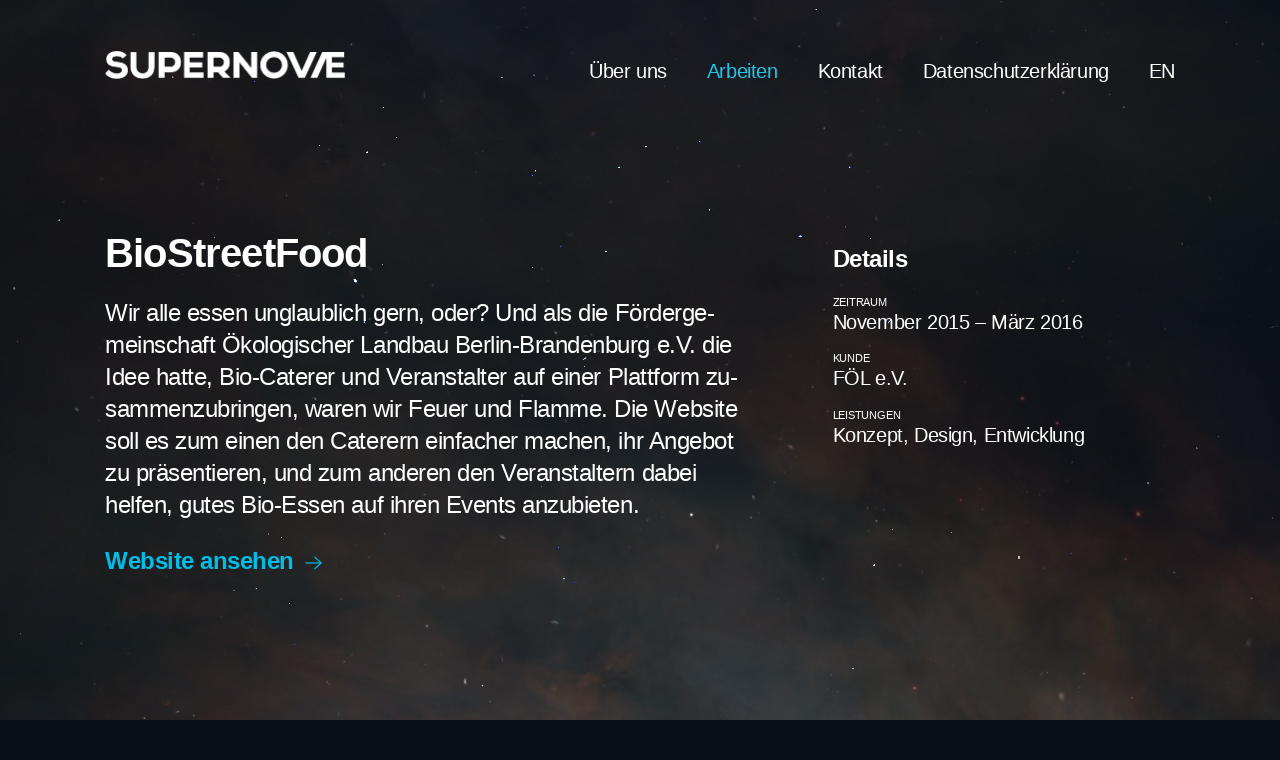

--- FILE ---
content_type: text/html; charset=UTF-8
request_url: https://www.supernov.ae/arbeiten/biostreetfood/
body_size: 5814
content:
<!doctype html> <!--[if lt IE 7]><html class="no-js lt-ie10 lt-ie9 lt-ie8 lt-ie7" lang=de> <![endif]--> <!--[if IE 7]><html class="no-js lt-ie10 lt-ie9 lt-ie8" lang=de> <![endif]--> <!--[if IE 8]><html class="no-js lt-ie10 lt-ie9" lang=de> <![endif]--> <!--[if IE 9]><html class="no-js lt-ie10" lang=de> <![endif]--> <!--[if gt IE 9]><!--><html class=no-js lang=de> <!--<![endif]--><head><meta charset="utf-8"><meta http-equiv="X-UA-Compatible" content="IE=edge,chrome=1"><title>BioStreetFood / SUPERNOVÆ — Byreau für digitale Kommunikation in Berlin</title><meta name="viewport" content="width=device-width, initial-scale=1.0, user-scalable=yes"><link rel=apple-touch-icon href=https://www.supernov.ae/content/themes/supernovae/imgs/apple-touch-icon-precomposed.png><link rel=icon type=image/png href=https://www.supernov.ae/content/themes/supernovae/imgs/favicon.png><meta property="og:image" content="https://www.supernov.ae/content/uploads/og-supernovae.jpg"><meta property="og:description" content="SUPERNOVÆ ist ein Byreau für digitale Kommunikation aus Berlin. Wir sind konzeptstark, sehen Responsive-Design als Standard und entwickeln moderne, benutzerorientierte Lösungen für euch."><meta property="og:title" content="BioStreetFood / SUPERNOVÆ — Byreau für digitale Kommunikation in Berlin"><meta property="og:url" content="https://www.supernov.ae/arbeiten/biostreetfood/"><meta property="og:site_name" content="SUPERNOVÆ — Byreau für digitale Kommunikation in Berlin"><meta property="og:type" content="website"><meta name="description" content="SUPERNOVÆ ist ein Byreau für digitale Kommunikation aus Berlin. Wir sind konzeptstark, sehen Responsive-Design als Standard und entwickeln moderne, benutzerorientierte Lösungen für euch."><meta name='robots' content='max-image-preview:large'> <script>/*<![CDATA[*/window._wpemojiSettings = {"baseUrl":"https:\/\/s.w.org\/images\/core\/emoji\/15.0.3\/72x72\/","ext":".png","svgUrl":"https:\/\/s.w.org\/images\/core\/emoji\/15.0.3\/svg\/","svgExt":".svg","source":{"concatemoji":"https:\/\/www.supernov.ae\/wp-includes\/js\/wp-emoji-release.min.js?ver=6.6.2"}};
/*! This file is auto-generated */
!function(i,n){var o,s,e;function c(e){try{var t={supportTests:e,timestamp:(new Date).valueOf()};sessionStorage.setItem(o,JSON.stringify(t))}catch(e){}}function p(e,t,n){e.clearRect(0,0,e.canvas.width,e.canvas.height),e.fillText(t,0,0);var t=new Uint32Array(e.getImageData(0,0,e.canvas.width,e.canvas.height).data),r=(e.clearRect(0,0,e.canvas.width,e.canvas.height),e.fillText(n,0,0),new Uint32Array(e.getImageData(0,0,e.canvas.width,e.canvas.height).data));return t.every(function(e,t){return e===r[t]})}function u(e,t,n){switch(t){case"flag":return n(e,"\ud83c\udff3\ufe0f\u200d\u26a7\ufe0f","\ud83c\udff3\ufe0f\u200b\u26a7\ufe0f")?!1:!n(e,"\ud83c\uddfa\ud83c\uddf3","\ud83c\uddfa\u200b\ud83c\uddf3")&&!n(e,"\ud83c\udff4\udb40\udc67\udb40\udc62\udb40\udc65\udb40\udc6e\udb40\udc67\udb40\udc7f","\ud83c\udff4\u200b\udb40\udc67\u200b\udb40\udc62\u200b\udb40\udc65\u200b\udb40\udc6e\u200b\udb40\udc67\u200b\udb40\udc7f");case"emoji":return!n(e,"\ud83d\udc26\u200d\u2b1b","\ud83d\udc26\u200b\u2b1b")}return!1}function f(e,t,n){var r="undefined"!=typeof WorkerGlobalScope&&self instanceof WorkerGlobalScope?new OffscreenCanvas(300,150):i.createElement("canvas"),a=r.getContext("2d",{willReadFrequently:!0}),o=(a.textBaseline="top",a.font="600 32px Arial",{});return e.forEach(function(e){o[e]=t(a,e,n)}),o}function t(e){var t=i.createElement("script");t.src=e,t.defer=!0,i.head.appendChild(t)}"undefined"!=typeof Promise&&(o="wpEmojiSettingsSupports",s=["flag","emoji"],n.supports={everything:!0,everythingExceptFlag:!0},e=new Promise(function(e){i.addEventListener("DOMContentLoaded",e,{once:!0})}),new Promise(function(t){var n=function(){try{var e=JSON.parse(sessionStorage.getItem(o));if("object"==typeof e&&"number"==typeof e.timestamp&&(new Date).valueOf()<e.timestamp+604800&&"object"==typeof e.supportTests)return e.supportTests}catch(e){}return null}();if(!n){if("undefined"!=typeof Worker&&"undefined"!=typeof OffscreenCanvas&&"undefined"!=typeof URL&&URL.createObjectURL&&"undefined"!=typeof Blob)try{var e="postMessage("+f.toString()+"("+[JSON.stringify(s),u.toString(),p.toString()].join(",")+"));",r=new Blob([e],{type:"text/javascript"}),a=new Worker(URL.createObjectURL(r),{name:"wpTestEmojiSupports"});return void(a.onmessage=function(e){c(n=e.data),a.terminate(),t(n)})}catch(e){}c(n=f(s,u,p))}t(n)}).then(function(e){for(var t in e)n.supports[t]=e[t],n.supports.everything=n.supports.everything&&n.supports[t],"flag"!==t&&(n.supports.everythingExceptFlag=n.supports.everythingExceptFlag&&n.supports[t]);n.supports.everythingExceptFlag=n.supports.everythingExceptFlag&&!n.supports.flag,n.DOMReady=!1,n.readyCallback=function(){n.DOMReady=!0}}).then(function(){return e}).then(function(){var e;n.supports.everything||(n.readyCallback(),(e=n.source||{}).concatemoji?t(e.concatemoji):e.wpemoji&&e.twemoji&&(t(e.twemoji),t(e.wpemoji)))}))}((window,document),window._wpemojiSettings);/*]]>*/</script> <link rel=stylesheet href=https://www.supernov.ae/content/cache/minify/2e443.css media=all><style id=wp-emoji-styles-inline-css>img.wp-smiley, img.emoji {
		display: inline !important;
		border: none !important;
		box-shadow: none !important;
		height: 1em !important;
		width: 1em !important;
		margin: 0 0.07em !important;
		vertical-align: -0.1em !important;
		background: none !important;
		padding: 0 !important;
	}</style><link rel=stylesheet href=https://www.supernov.ae/content/cache/minify/a5ff7.css media=all><style id=classic-theme-styles-inline-css>/*! This file is auto-generated */
.wp-block-button__link{color:#fff;background-color:#32373c;border-radius:9999px;box-shadow:none;text-decoration:none;padding:calc(.667em + 2px) calc(1.333em + 2px);font-size:1.125em}.wp-block-file__button{background:#32373c;color:#fff;text-decoration:none}</style><style id=global-styles-inline-css>/*<![CDATA[*/:root{--wp--preset--aspect-ratio--square: 1;--wp--preset--aspect-ratio--4-3: 4/3;--wp--preset--aspect-ratio--3-4: 3/4;--wp--preset--aspect-ratio--3-2: 3/2;--wp--preset--aspect-ratio--2-3: 2/3;--wp--preset--aspect-ratio--16-9: 16/9;--wp--preset--aspect-ratio--9-16: 9/16;--wp--preset--color--black: #000000;--wp--preset--color--cyan-bluish-gray: #abb8c3;--wp--preset--color--white: #ffffff;--wp--preset--color--pale-pink: #f78da7;--wp--preset--color--vivid-red: #cf2e2e;--wp--preset--color--luminous-vivid-orange: #ff6900;--wp--preset--color--luminous-vivid-amber: #fcb900;--wp--preset--color--light-green-cyan: #7bdcb5;--wp--preset--color--vivid-green-cyan: #00d084;--wp--preset--color--pale-cyan-blue: #8ed1fc;--wp--preset--color--vivid-cyan-blue: #0693e3;--wp--preset--color--vivid-purple: #9b51e0;--wp--preset--gradient--vivid-cyan-blue-to-vivid-purple: linear-gradient(135deg,rgba(6,147,227,1) 0%,rgb(155,81,224) 100%);--wp--preset--gradient--light-green-cyan-to-vivid-green-cyan: linear-gradient(135deg,rgb(122,220,180) 0%,rgb(0,208,130) 100%);--wp--preset--gradient--luminous-vivid-amber-to-luminous-vivid-orange: linear-gradient(135deg,rgba(252,185,0,1) 0%,rgba(255,105,0,1) 100%);--wp--preset--gradient--luminous-vivid-orange-to-vivid-red: linear-gradient(135deg,rgba(255,105,0,1) 0%,rgb(207,46,46) 100%);--wp--preset--gradient--very-light-gray-to-cyan-bluish-gray: linear-gradient(135deg,rgb(238,238,238) 0%,rgb(169,184,195) 100%);--wp--preset--gradient--cool-to-warm-spectrum: linear-gradient(135deg,rgb(74,234,220) 0%,rgb(151,120,209) 20%,rgb(207,42,186) 40%,rgb(238,44,130) 60%,rgb(251,105,98) 80%,rgb(254,248,76) 100%);--wp--preset--gradient--blush-light-purple: linear-gradient(135deg,rgb(255,206,236) 0%,rgb(152,150,240) 100%);--wp--preset--gradient--blush-bordeaux: linear-gradient(135deg,rgb(254,205,165) 0%,rgb(254,45,45) 50%,rgb(107,0,62) 100%);--wp--preset--gradient--luminous-dusk: linear-gradient(135deg,rgb(255,203,112) 0%,rgb(199,81,192) 50%,rgb(65,88,208) 100%);--wp--preset--gradient--pale-ocean: linear-gradient(135deg,rgb(255,245,203) 0%,rgb(182,227,212) 50%,rgb(51,167,181) 100%);--wp--preset--gradient--electric-grass: linear-gradient(135deg,rgb(202,248,128) 0%,rgb(113,206,126) 100%);--wp--preset--gradient--midnight: linear-gradient(135deg,rgb(2,3,129) 0%,rgb(40,116,252) 100%);--wp--preset--font-size--small: 13px;--wp--preset--font-size--medium: 20px;--wp--preset--font-size--large: 36px;--wp--preset--font-size--x-large: 42px;--wp--preset--spacing--20: 0,44rem;--wp--preset--spacing--30: 0,67rem;--wp--preset--spacing--40: 1rem;--wp--preset--spacing--50: 1,5rem;--wp--preset--spacing--60: 2,25rem;--wp--preset--spacing--70: 3,38rem;--wp--preset--spacing--80: 5,06rem;--wp--preset--shadow--natural: 6px 6px 9px rgba(0, 0, 0, 0.2);--wp--preset--shadow--deep: 12px 12px 50px rgba(0, 0, 0, 0.4);--wp--preset--shadow--sharp: 6px 6px 0px rgba(0, 0, 0, 0.2);--wp--preset--shadow--outlined: 6px 6px 0px -3px rgba(255, 255, 255, 1), 6px 6px rgba(0, 0, 0, 1);--wp--preset--shadow--crisp: 6px 6px 0px rgba(0, 0, 0, 1);}:where(.is-layout-flex){gap: 0.5em;}:where(.is-layout-grid){gap: 0.5em;}body .is-layout-flex{display: flex;}.is-layout-flex{flex-wrap: wrap;align-items: center;}.is-layout-flex > :is(*, div){margin: 0;}body .is-layout-grid{display: grid;}.is-layout-grid > :is(*, div){margin: 0;}:where(.wp-block-columns.is-layout-flex){gap: 2em;}:where(.wp-block-columns.is-layout-grid){gap: 2em;}:where(.wp-block-post-template.is-layout-flex){gap: 1.25em;}:where(.wp-block-post-template.is-layout-grid){gap: 1.25em;}.has-black-color{color: var(--wp--preset--color--black) !important;}.has-cyan-bluish-gray-color{color: var(--wp--preset--color--cyan-bluish-gray) !important;}.has-white-color{color: var(--wp--preset--color--white) !important;}.has-pale-pink-color{color: var(--wp--preset--color--pale-pink) !important;}.has-vivid-red-color{color: var(--wp--preset--color--vivid-red) !important;}.has-luminous-vivid-orange-color{color: var(--wp--preset--color--luminous-vivid-orange) !important;}.has-luminous-vivid-amber-color{color: var(--wp--preset--color--luminous-vivid-amber) !important;}.has-light-green-cyan-color{color: var(--wp--preset--color--light-green-cyan) !important;}.has-vivid-green-cyan-color{color: var(--wp--preset--color--vivid-green-cyan) !important;}.has-pale-cyan-blue-color{color: var(--wp--preset--color--pale-cyan-blue) !important;}.has-vivid-cyan-blue-color{color: var(--wp--preset--color--vivid-cyan-blue) !important;}.has-vivid-purple-color{color: var(--wp--preset--color--vivid-purple) !important;}.has-black-background-color{background-color: var(--wp--preset--color--black) !important;}.has-cyan-bluish-gray-background-color{background-color: var(--wp--preset--color--cyan-bluish-gray) !important;}.has-white-background-color{background-color: var(--wp--preset--color--white) !important;}.has-pale-pink-background-color{background-color: var(--wp--preset--color--pale-pink) !important;}.has-vivid-red-background-color{background-color: var(--wp--preset--color--vivid-red) !important;}.has-luminous-vivid-orange-background-color{background-color: var(--wp--preset--color--luminous-vivid-orange) !important;}.has-luminous-vivid-amber-background-color{background-color: var(--wp--preset--color--luminous-vivid-amber) !important;}.has-light-green-cyan-background-color{background-color: var(--wp--preset--color--light-green-cyan) !important;}.has-vivid-green-cyan-background-color{background-color: var(--wp--preset--color--vivid-green-cyan) !important;}.has-pale-cyan-blue-background-color{background-color: var(--wp--preset--color--pale-cyan-blue) !important;}.has-vivid-cyan-blue-background-color{background-color: var(--wp--preset--color--vivid-cyan-blue) !important;}.has-vivid-purple-background-color{background-color: var(--wp--preset--color--vivid-purple) !important;}.has-black-border-color{border-color: var(--wp--preset--color--black) !important;}.has-cyan-bluish-gray-border-color{border-color: var(--wp--preset--color--cyan-bluish-gray) !important;}.has-white-border-color{border-color: var(--wp--preset--color--white) !important;}.has-pale-pink-border-color{border-color: var(--wp--preset--color--pale-pink) !important;}.has-vivid-red-border-color{border-color: var(--wp--preset--color--vivid-red) !important;}.has-luminous-vivid-orange-border-color{border-color: var(--wp--preset--color--luminous-vivid-orange) !important;}.has-luminous-vivid-amber-border-color{border-color: var(--wp--preset--color--luminous-vivid-amber) !important;}.has-light-green-cyan-border-color{border-color: var(--wp--preset--color--light-green-cyan) !important;}.has-vivid-green-cyan-border-color{border-color: var(--wp--preset--color--vivid-green-cyan) !important;}.has-pale-cyan-blue-border-color{border-color: var(--wp--preset--color--pale-cyan-blue) !important;}.has-vivid-cyan-blue-border-color{border-color: var(--wp--preset--color--vivid-cyan-blue) !important;}.has-vivid-purple-border-color{border-color: var(--wp--preset--color--vivid-purple) !important;}.has-vivid-cyan-blue-to-vivid-purple-gradient-background{background: var(--wp--preset--gradient--vivid-cyan-blue-to-vivid-purple) !important;}.has-light-green-cyan-to-vivid-green-cyan-gradient-background{background: var(--wp--preset--gradient--light-green-cyan-to-vivid-green-cyan) !important;}.has-luminous-vivid-amber-to-luminous-vivid-orange-gradient-background{background: var(--wp--preset--gradient--luminous-vivid-amber-to-luminous-vivid-orange) !important;}.has-luminous-vivid-orange-to-vivid-red-gradient-background{background: var(--wp--preset--gradient--luminous-vivid-orange-to-vivid-red) !important;}.has-very-light-gray-to-cyan-bluish-gray-gradient-background{background: var(--wp--preset--gradient--very-light-gray-to-cyan-bluish-gray) !important;}.has-cool-to-warm-spectrum-gradient-background{background: var(--wp--preset--gradient--cool-to-warm-spectrum) !important;}.has-blush-light-purple-gradient-background{background: var(--wp--preset--gradient--blush-light-purple) !important;}.has-blush-bordeaux-gradient-background{background: var(--wp--preset--gradient--blush-bordeaux) !important;}.has-luminous-dusk-gradient-background{background: var(--wp--preset--gradient--luminous-dusk) !important;}.has-pale-ocean-gradient-background{background: var(--wp--preset--gradient--pale-ocean) !important;}.has-electric-grass-gradient-background{background: var(--wp--preset--gradient--electric-grass) !important;}.has-midnight-gradient-background{background: var(--wp--preset--gradient--midnight) !important;}.has-small-font-size{font-size: var(--wp--preset--font-size--small) !important;}.has-medium-font-size{font-size: var(--wp--preset--font-size--medium) !important;}.has-large-font-size{font-size: var(--wp--preset--font-size--large) !important;}.has-x-large-font-size{font-size: var(--wp--preset--font-size--x-large) !important;}
:where(.wp-block-post-template.is-layout-flex){gap: 1.25em;}:where(.wp-block-post-template.is-layout-grid){gap: 1.25em;}
:where(.wp-block-columns.is-layout-flex){gap: 2em;}:where(.wp-block-columns.is-layout-grid){gap: 2em;}
:root :where(.wp-block-pullquote){font-size: 1.5em;line-height: 1.6;}/*]]>*/</style> <script src=https://www.supernov.ae/content/cache/minify/78372.js></script> <link rel=https://api.w.org/ href=https://www.supernov.ae/wp-json/ ><link rel=alternate title=JSON type=application/json href=https://www.supernov.ae/wp-json/wp/v2/pages/919><link rel=canonical href=https://www.supernov.ae/arbeiten/biostreetfood/ ><link rel=alternate title="oEmbed (JSON)" type=application/json+oembed href="https://www.supernov.ae/wp-json/oembed/1.0/embed?url=https%3A%2F%2Fwww.supernov.ae%2Farbeiten%2Fbiostreetfood%2F"><link rel=alternate title="oEmbed (XML)" type=text/xml+oembed href="https://www.supernov.ae/wp-json/oembed/1.0/embed?url=https%3A%2F%2Fwww.supernov.ae%2Farbeiten%2Fbiostreetfood%2F&#038;format=xml"></head><body class="page-template page-template-cms-template-project page-template-cms-template-project-php page page-id-919 page-child parent-pageid-12 page-biostreetfood" data-site-name="SUPERNOVÆ — Byreau für digitale Kommunikation in Berlin" data-site-url=https://www.supernov.ae/ ><div class="page-wrapper clearfix"><div id=background><div></div></div><div id=background-2><div></div></div><div class="container clearfix"><header class="main clearfix"><div class="inner clearfix"><h1><a href=https://www.supernov.ae/ ><img src=https://www.supernov.ae/content/themes/supernovae/imgs/supernovae.png alt="SUPERNOVÆ — Byreau für digitale Kommunikation in Berlin"></a></h1><nav class="primary clearfix"><div class=menu-primary-menu-container><ul id=menu-primary-menu class=menu><li id=menu-item-20><a href=https://www.supernov.ae/ueber-uns/ >Über uns</a></li> <li id=menu-item-19 class=btn-arbeiten><a href=https://www.supernov.ae/arbeiten/ >Arbeiten</a></li> <li id=menu-item-894><a href=https://www.supernov.ae/kontakt/ >Kontakt</a></li> <li id=menu-item-872><a href=https://www.supernov.ae/datenschutzerklaerung/ >Datenschutzerklärung</a></li> <li id=menu-item-23><a href=https://www.supernov.ae/yes-we-do-speak-english/ >EN</a></li></ul></div></nav> <a href=# class=btn-mobile-menu><i class=icon-menu></i><i class=icon-close></i></a> <a href=# class=btn-top><i class=icon-up-down></i></a></div></header><div class="main clearfix" role=main><div class="inner clearfix"><div class="cms-block cms-block-text cms-block-non-boxed-text cms-block-project-intro clearfix"><div class="inner clearfix"><div class="col-1 clearfix"><div class=wysiwyg><h1>BioStreetFood</h1><p>Wir alle essen unglaublich gern, oder? Und als die Fördergemeinschaft Ökologischer Landbau Berlin-Brandenburg e.V. die Idee hatte, Bio-Caterer und Veranstalter auf einer Plattform zusammenzubringen, waren wir Feuer und Flamme. Die Website soll es zum einen den Caterern einfacher machen, ihr Angebot zu präsentieren, und zum anderen den Veranstaltern dabei helfen, gutes Bio-Essen auf ihren Events anzubieten.</p><p><a href=http://www.biostreetfood.de target=_blank class=more>Website ansehen</a></p></div></div><div class="col-2 clearfix"><h2><span>Details</span>&nbsp;</h2><ul> <li><strong>Zeitraum</strong> <span>November 2015 &ndash; März 2016</span></li> <li><strong>Kunde</strong> <span>FÖL e.V.</span></li> <li><strong>Leistungen</strong> <span>Konzept, Design, Entwicklung</span></li></ul></div></div></div><div class="cms-block cms-block-text cms-block-desktop-screenshots clearfix"><div class="inner clearfix"><div class=imac data-bottom-top="transform:rotate3d(0,0,1,-2deg) translate3d(-50px,0px,0px);" data-center=transform:rotate3d(0,0,1,0deg)translate3d(0px,0px,0px); data-top-bottom="transform:rotate3d(0,0,1,2deg) translate3d(50px,0px,0px);"><div class=screen><div class=slideshow><div class=slideshow-item><div class=slideshow-scroller> <img src=https://www.supernov.ae/content/uploads/bsf_home_screenshot-900x2864.jpg width=900 height=2864 alt></div></div></div></div></div></div></div><div class="cms-block cms-block-projects cms-block-more-projects clearfix"><div class="inner clearfix"><h1 class="cms-block-headline" data-single-headline="Nächstes Projekt"><span>Weitere Projekte</span></h1><ul class=clearfix> <li class=clearfix><a href=https://www.supernov.ae/arbeiten/mutik/ ><div class=caption><h1>MUTIK</h1><p>Konzept, Design, Entwicklung &mdash; April 2017</p></div><div class=image><span><img src=https://www.supernov.ae/content/uploads/mutik_teaser-640x415.jpg alt=MUTIK width=640 height=415></span></div> </a></li> <li class=clearfix><a href=https://www.supernov.ae/arbeiten/adolf-luther-stiftung/ ><div class=caption><h1>Adolf-Luther-Stiftung</h1><p>Konzept, Design, Entwicklung &mdash; März 2017</p></div><div class=image><span><img src=https://www.supernov.ae/content/uploads/als_teaser.png alt=Adolf-Luther-Stiftung width=640 height=415></span></div> </a></li></ul></div></div></div></div></div></div><div class=ie-overlay><div>Dein Browser ist zu alt für diese Website.<br>Bitte lade dir einen <a href=http://www.google.de/intl/de/chrome/browser/ >aktuellen Browser</a> herunter oder <a href=# onclick="$('.ie-overlay').remove(); return false;">schließe diesen Hinweis</a> auf eigene Gefahr.</div></div> <script src=https://www.supernov.ae/content/cache/minify/bee0b.js></script> <script id=wp-i18n-js-after>wp.i18n.setLocaleData( { 'text direction\u0004ltr': [ 'ltr' ] } );</script> <script src=https://www.supernov.ae/content/cache/minify/21ea2.js></script> <script id=contact-form-7-js-extra>var wpcf7 = {"api":{"root":"https:\/\/www.supernov.ae\/wp-json\/","namespace":"contact-form-7\/v1"},"cached":"1"};</script> <script id=contact-form-7-js-translations>( function( domain, translations ) {
	var localeData = translations.locale_data[ domain ] || translations.locale_data.messages;
	localeData[""].domain = domain;
	wp.i18n.setLocaleData( localeData, domain );
} )( "contact-form-7", {"translation-revision-date":"2024-06-05 06:37:53+0000","generator":"GlotPress\/4.0.1","domain":"messages","locale_data":{"messages":{"":{"domain":"messages","plural-forms":"nplurals=2; plural=n != 1;","lang":"de"},"Error:":["Fehler:"]}},"comment":{"reference":"includes\/js\/index.js"}} );</script> <script src=https://www.supernov.ae/content/cache/minify/765d0.js></script> </body></html>

--- FILE ---
content_type: text/css
request_url: https://www.supernov.ae/content/cache/minify/2e443.css
body_size: 9830
content:
@font-face{font-family:'supernovae';src:url('/content/themes/supernovae/font/supernovae.eot?79590100');src:url('/content/themes/supernovae/font/supernovae.eot?79590100#iefix') format('embedded-opentype'),
url('/content/themes/supernovae/font/supernovae.woff?79590100') format('woff'),
url('/content/themes/supernovae/font/supernovae.ttf?79590100') format('truetype'),
url('/content/themes/supernovae/font/supernovae.svg?79590100#supernovae') format('svg');font-weight:normal;font-style:normal}[class^="icon-"]:before,[class*=" icon-"]:before{font-family:"supernovae";font-style:normal;font-weight:normal;speak:none;display:inline-block;text-decoration:inherit;width:1em;margin-right: .2em;text-align:center;font-variant:normal;text-transform:none;line-height:1em;margin-left: .2em}.icon-up-down:before{content:'\e800'}.icon-right:before{content:'\e801'}.icon-close:before{content:'\e802'}.icon-circle:before{content:'\e803'}.icon-mail:before{content:'\e804'}.icon-phone:before{content:'\e805'}.icon-menu:before{content:'\e806'}
/*! normalize.css v1.1.2 | MIT License | git.io/normalize */
article,aside,details,figcaption,figure,footer,header,hgroup,main,nav,section,summary{display:block}audio,canvas,video{display:inline-block;*display:inline;*zoom:1}audio:not([controls]){display:none;height:0}[hidden]{display:none}html{font-size:100%;-ms-text-size-adjust:100%;-webkit-text-size-adjust:100%}html,button,input,select,textarea{font-family:sans-serif}body{margin:0}a:focus{outline:thin dotted}a:active,a:hover{outline:0}h1{font-size:2em;margin:.67em 0}h2{font-size:1.5em;margin:.83em 0}h3{font-size:1.17em;margin:1em
0}h4{font-size:1em;margin:1.33em 0}h5{font-size:.83em;margin:1.67em 0}h6{font-size:.67em;margin:2.33em 0}abbr[title]{border-bottom:1px dotted}b,strong{font-weight:bold}blockquote{margin:1em
40px}dfn{font-style:italic}hr{-moz-box-sizing:content-box;box-sizing:content-box;height:0}mark{background:#ff0;color:#000}p,pre{margin:1em
0}code,kbd,pre,samp{font-family:monospace,serif;_font-family:'courier new',monospace;font-size:1em}pre{white-space:pre;white-space:pre-wrap;word-wrap:break-word}q{quotes:none}q:before,q:after{content:'';content:none}small{font-size:80%}sub,sup{font-size:75%;line-height:0;position:relative;vertical-align:baseline}sup{top:-0.5em}sub{bottom:-0.25em}dl,menu,ol,ul{margin:1em
0}dd{margin:0
0 0 40px}menu,ol,ul{padding:0
0 0 40px}nav ul,nav
ol{list-style:none;list-style-image:none}img{border:0;-ms-interpolation-mode:bicubic}svg:not(:root){overflow:hidden}figure{margin:0}form{margin:0}fieldset{border:1px
solid silver;margin:0
2px;padding:.35em .625em .75em}legend{border:0;padding:0;white-space:normal;*margin-left:-7px}button,input,select,textarea{font-size:100%;margin:0;vertical-align:baseline;*vertical-align:middle}button,input{line-height:normal}button,select{text-transform:none}button,html input[type="button"],input[type="reset"],input[type="submit"]{-webkit-appearance:button;cursor:pointer;*overflow:visible}button[disabled],html input[disabled]{cursor:default}input[type="checkbox"],input[type="radio"]{box-sizing:border-box;padding:0;*height:13px;*width:13px}input[type="search"]{-webkit-appearance:textfield;-moz-box-sizing:content-box;-webkit-box-sizing:content-box;box-sizing:content-box}input[type="search"]::-webkit-search-cancel-button,input[type="search"]::-webkit-search-decoration{-webkit-appearance:none}button::-moz-focus-inner,input::-moz-focus-inner{border:0;padding:0}textarea{overflow:auto;vertical-align:top}table{border-collapse:collapse;border-spacing:0}html,button,input,select,textarea{color:#222}body{font-size:1em;line-height:1.4}::-moz-selection{background:#00bee6;color:#fff;text-shadow:none}::selection{background:#00bee6;color:#fff;text-shadow:none}hr{display:block;height:1px;border:0;border-top:1px solid #ccc;margin:1em
0;padding:0}img{vertical-align:middle}fieldset,iframe{border:0;margin:0;padding:0}textarea{resize:vertical}.chromeframe{margin:0.2em 0;background:#ccc;color:#000;padding:0.2em 0}ul,ol,h1,h2,h3,h4,h5,h6,p{margin:0;padding:0;list-style:none}h1,h2,h3,h4,h5,h6{font-size:inherit;font-weight:normal}a{text-decoration:none;color:inherit}[class^="icon-"]:before,[class*=" icon-"]:before{width:auto;margin-right:0;margin-left:0}.slick-slider{position:relative;display:block;box-sizing:border-box;-moz-box-sizing:border-box;-webkit-touch-callout:none;-webkit-user-select:none;-khtml-user-select:none;-moz-user-select:none;-ms-user-select:none;user-select:none;-ms-touch-action:none;touch-action:none;-webkit-tap-highlight-color:transparent}.slick-list{position:relative;overflow:hidden;display:block;margin:0;padding:0}.slick-list:focus{outline:none}.slick-loading .slick-list{background:white url('/content/themes/supernovae/ajax-loader.gif') center center no-repeat}.slick-list.dragging{cursor:pointer;cursor:hand}.slick-slider .slick-list, .slick-track, .slick-slide, .slick-slide
img{-webkit-transform:translate3d(0, 0, 0);-moz-transform:translate3d(0, 0, 0);-ms-transform:translate3d(0, 0, 0);-o-transform:translate3d(0, 0, 0);transform:translate3d(0, 0, 0)}.slick-track{position:relative;left:0;top:0;display:block;zoom:1}.slick-track:before,.slick-track:after{content:"";display:table}.slick-track:after{clear:both}.slick-loading .slick-track{visibility:hidden}.slick-slide{float:left;height:100%;min-height:1px;display:none}.slick-slide
img{display:block}.slick-slide.slick-loading
img{display:none}.slick-slide.dragging
img{pointer-events:none}.slick-initialized .slick-slide{display:block}.slick-loading .slick-slide{visibility:hidden}.slick-vertical .slick-slide{display:block;height:auto;border:1px
solid transparent}@font-face{font-family:"slick";src:url('/content/themes/supernovae/fonts/slick.eot');src:url('/content/themes/supernovae/fonts/slick.eot?#iefix') format("embedded-opentype"), url('/content/themes/supernovae/fonts/slick.woff') format("woff"), url('/content/themes/supernovae/fonts/slick.ttf') format("truetype"), url('/content/themes/supernovae/fonts/slick.svg#slick') format("svg");font-weight:normal;font-style:normal}.slick-prev,.slick-next{position:absolute;display:block;height:20px;width:20px;line-height:0;font-size:0;cursor:pointer;background:transparent;color:transparent;top:50%;margin-top:-10px;padding:0;border:none;outline:none}.slick-prev:focus,.slick-next:focus{outline:none}.slick-prev.slick-disabled:before,.slick-next.slick-disabled:before{opacity:0.25}.slick-prev:before,.slick-next:before{font-family:"slick";font-size:20px;line-height:1;color:white;opacity:0.85;-webkit-font-smoothing:antialiased;-moz-osx-font-smoothing:grayscale}.slick-prev{left:-25px}.slick-prev:before{content:"\2190"}.slick-next{right:-25px}.slick-next:before{content:"\2192"}.slick-slider{margin-bottom:30px}.slick-dots{position:absolute;bottom:-45px;list-style:none;display:block;text-align:center;padding:0px;width:100%}.slick-dots
li{position:relative;display:inline-block;height:20px;width:20px;margin:0px
5px;padding:0px;cursor:pointer}.slick-dots li
button{border:0;background:transparent;display:block;height:20px;width:20px;outline:none;line-height:0;font-size:0;color:transparent;padding:5px;cursor:pointer}.slick-dots li button:focus{outline:none}.slick-dots li button:before{position:absolute;top:0;left:0;content:"\2022";width:20px;height:20px;font-family:"slick";font-size:6px;line-height:20px;text-align:center;color:black;opacity:0.25;-webkit-font-smoothing:antialiased;-moz-osx-font-smoothing:grayscale}.slick-dots li.slick-active button:before{opacity:0.75}.noUi-target,
.noUi-target
*{-webkit-touch-callout:none;-webkit-user-select:none;-ms-touch-action:none;-ms-user-select:none;-moz-user-select:none;-moz-box-sizing:border-box;box-sizing:border-box}.noUi-target{position:relative}.noUi-base{width:100%;height:100%;position:relative}.noUi-origin{position:absolute;right:0;top:0;left:0;bottom:0}.noUi-handle{position:relative;z-index:1}.noUi-stacking .noUi-handle{z-index:10}.noUi-stacking+.noUi-origin{*z-index:-1}.noUi-state-tap .noUi-origin{-webkit-transition:left 0.3s, top 0.3s;transition:left 0.3s, top 0.3s}.noUi-state-drag
*{cursor:inherit !important}.noUi-origin,.noUi-handle{-webkit-transform:translate3d(0,0,0);transform:translate3d(0,0,0)}.noUi-horizontal{height:18px}.noUi-horizontal .noUi-handle{width:34px;height:28px;left:-17px;top:-6px}.noUi-vertical{width:18px}.noUi-vertical .noUi-handle{width:28px;height:34px;left:-6px;top:-17px}.noUi-background{background:#FAFAFA;box-shadow:inset 0 1px 1px #f0f0f0}.noUi-connect{background:#3FB8AF;box-shadow:inset 0 0 3px rgba(51,51,51,0.45);-webkit-transition:background 450ms;transition:background 450ms}.noUi-origin{border-radius:2px}.noUi-target{border-radius:4px;border:1px
solid #D3D3D3;box-shadow:inset 0 1px 1px #F0F0F0, 0 3px 6px -5px #BBB}.noUi-target.noUi-connect{box-shadow:inset 0 0 3px rgba(51,51,51,0.45), 0 3px 6px -5px #BBB}.noUi-dragable{cursor:w-resize}.noUi-vertical .noUi-dragable{cursor:n-resize}.noUi-handle{border:1px
solid #D9D9D9;border-radius:3px;background:#FFF;cursor:default;box-shadow:inset 0 0 1px #FFF,
inset 0 1px 7px #EBEBEB,
0 3px 6px -3px #BBB}.noUi-active{box-shadow:inset 0 0 1px #FFF,
inset 0 1px 7px #DDD,
0 3px 6px -3px #BBB}.noUi-handle:before,.noUi-handle:after{content:"";display:block;position:absolute;height:14px;width:1px;background:#E8E7E6;left:14px;top:6px}.noUi-handle:after{left:17px}.noUi-vertical .noUi-handle:before,
.noUi-vertical .noUi-handle:after{width:14px;height:1px;left:6px;top:14px}.noUi-vertical .noUi-handle:after{top:17px}[disabled].noUi-connect,
[disabled] .noUi-connect{background:#B8B8B8}[disabled] .noUi-handle{cursor:not-allowed}::-webkit-scrollbar{display:none}.ie-overlay{display:none;position:fixed;top:0;left:0;width:100%;height:100%;filter:Alpha(opacity=80);opacity:0.8;z-index:10004;background:#000}.lt-ie9 .ie-overlay{display:block}.ie-overlay
div{padding:100px}.ie-overlay
a{text-decoration:underline}a:focus{outline:0}html{overflow-y:scroll;-webkit-font-smoothing:antialiased;-moz-osx-font-smoothing:grayscale;height:100%}*{letter-spacing:-0.02em}body{font-size:150%;font-family:"soleil",sans-serif;font-weight:300;color:#fff;line-height:1.35;height:100%;background:#0a0f15}.page-wrapper,.container{min-height:100%}.page-wrapper{padding:0
50px;position:relative;overflow-x:hidden}input,textarea,select,button{font-family:"soleil",sans-serif;font-weight:300;color:#000}img{max-width:100%}.container{position:relative;z-index:4}.infinite
.container{padding-bottom:4000px}.outer-outer-container{position:relative;z-index:4}.sleep .outer-outer-container{-webkit-perspective:2500px;-moz-perspective:2500px;-ms-perspective:2500px;-o-perspective:2500px;perspective:2500px}html.firefox .sleep .outer-outer-container{-moz-perspective:initial;perspective:initial}.outer-container{position:relative;z-index:4;opacity:1}.sleep .outer-container{-webkit-transition:all 35s 0s;-moz-transition:all 35s 0s;-ms-transition:all 35s 0s;-o-transition:all 35s 0s;transition:all 35s 0s;-webkit-transform:scale3d(0,0,0) rotate3d(0, 1, 0, 4deg) rotate3d(1, 0, 0, 20deg) rotate3d(0, 0, 1, -5deg);-moz-transform:scale3d(0,0,0) rotate3d(0, 1, 0, 4deg) rotate3d(1, 0, 0, 20deg) rotate3d(0, 0, 1, -5deg);-ms-transform:scale3d(0,0,0) rotate3d(0, 1, 0, 4deg) rotate3d(1, 0, 0, 20deg) rotate3d(0, 0, 1, -5deg);-o-transform:scale3d(0,0,0) rotate3d(0, 1, 0, 4deg) rotate3d(1, 0, 0, 20deg) rotate3d(0, 0, 1, -5deg);transform:scale3d(0,0,0) rotate3d(0, 1, 0, 4deg) rotate3d(1, 0, 0, 20deg) rotate3d(0, 0, 1, -5deg);opacity:0}.wake-up .outer-container{-webkit-transition:all 2s 0s;-moz-transition:all 2s 0s;-ms-transition:all 2s 0s;-o-transition:all 2s 0s;transition:all 2s 0s;opacity:1;-webkit-transform:scale3d(1,1,1) rotate3d(1, 0, 0, 0deg) rotate3d(0, 1, 0, 0deg) rotate3d(0, 0, 1, 0deg);-moz-transform:scale3d(1,1,1) rotate3d(1, 0, 0, 0deg) rotate3d(0, 1, 0, 0deg) rotate3d(0, 0, 1, 0deg);-ms-transform:scale3d(1,1,1) rotate3d(1, 0, 0, 0deg) rotate3d(0, 1, 0, 0deg) rotate3d(0, 0, 1, 0deg);-o-transform:scale3d(1,1,1) rotate3d(1, 0, 0, 0deg) rotate3d(0, 1, 0, 0deg) rotate3d(0, 0, 1, 0deg);transform:scale3d(1,1,1) rotate3d(1, 0, 0, 0deg) rotate3d(0, 1, 0, 0deg) rotate3d(0, 0, 1, 0deg)}.earth{position:fixed;bottom:0;left:0;width:100%;height:344px;z-index:100000;background:url(/content/themes/supernovae/imgs/earth.png) no-repeat center bottom;-webkit-transform:translate3d(0px, 344px, 0px) scale3d(3, 3, 3);-moz-transform:translate3d(0px, 344px, 0px) scale3d(3, 3, 3);-ms-transform:translate3d(0px, 344px, 0px) scale3d(3, 3, 3);-o-transform:translate3d(0px, 344px, 0px) scale3d(3, 3, 3);transform:translate3d(0px, 344px, 0px) scale3d(3, 3, 3);-webkit-transform-origin:center top;-moz-transform-origin:center top;-ms-transform-origin:center top;-o-transform-origin:center top;transform-origin:center top;-webkit-transition:all 30s 20s;-moz-transition:all 30s 20s;-ms-transition:all 30s 20s;-o-transition:all 30s 20s;transition:all 30s 20s}.sleep
.earth{-webkit-transform:translate3d(0px, 0px, 0px) scale3d(1, 1, 1);-moz-transform:translate3d(0px, 0px, 0px) scale3d(1, 1, 1);-ms-transform:translate3d(0px, 0px, 0px) scale3d(1, 1, 1);-o-transform:translate3d(0px, 0px, 0px) scale3d(1, 1, 1);transform:translate3d(0px, 0px, 0px) scale3d(1, 1, 1)}.wake-up
.earth{-webkit-transition:all 2s;-moz-transition:all 2s;-ms-transition:all 2s;-o-transition:all 2s;transition:all 2s;-webkit-transform:translate3d(0px, 344px, 0px) scale3d(3, 3, 3);-moz-transform:translate3d(0px, 344px, 0px) scale3d(3, 3, 3);-ms-transform:translate3d(0px, 344px, 0px) scale3d(3, 3, 3);-o-transform:translate3d(0px, 344px, 0px) scale3d(3, 3, 3);transform:translate3d(0px, 344px, 0px) scale3d(3, 3, 3)}.sleep .btn-top{display:none}@-webkit-keyframes
moon{0%{-webkit-transform:rotate3d(0,0,1,70deg)}99.9999%{-webkit-transform:rotate3d(0,0,1,-90deg)}100%{-webkit-transform:rotate3d(0,0,1,-290deg)}}@keyframes
moon{0%{transform:rotate3d(0,0,1,70deg)}99.9999%{transform:rotate3d(0,0,1,-90deg)}100%{transform:rotate3d(0,0,1,-290deg)}}@-webkit-keyframes
moon2{0%{-webkit-transform:rotate3d(0,0,1,-62deg)}99.9999%{-webkit-transform:rotate3d(0,0,1,100deg)}100%{-webkit-transform:rotate3d(0,0,1,298deg)}}@keyframes
moon2{0%{transform:rotate3d(0,0,1,-62deg)}99.9999%{transform:rotate3d(0,0,1,100deg)}100%{transform:rotate3d(0,0,1,298deg)}}.moon{position:absolute;bottom:-300px;left:50%;height:700px;width:33px;-webkit-transform-origin:center bottom;-moz-transform-origin:center bottom;-ms-transform-origin:center bottom;-o-transform-origin:center bottom;transform-origin:center bottom;z-index:2;-webkit-transform:rotate3d(0,0,1,70deg);-moz-transform:rotate3d(0,0,1,70deg);-ms-transform:rotate3d(0,0,1,70deg);-o-transform:rotate3d(0,0,1,70deg);transform:rotate3d(0,0,1,70deg);-webkit-animation:moon 180s 40s linear infinite;animation:moon 180s 40s linear infinite;opacity:1;-webkit-transition:opacity 2s;-moz-transition:opacity 2s;-ms-transition:opacity 2s;-o-transition:opacity 2s;transition:opacity 2s}.wake-up
.moon{opacity:0}.moon
span{display:block;background:url(/content/themes/supernovae/imgs/moon.png) no-repeat 0 0;display:block;position:absolute;top:0;left:0;width:33px;height:34px;-webkit-animation:moon2 180s 40s linear infinite;animation:moon2 180s 40s linear infinite}#background{-webkit-transition:opacity 40s;-moz-transition:opacity 40s;-ms-transition:opacity 40s;-o-transition:opacity 40s;transition:opacity 40s}.sleep
#background{opacity:0.2}.wake-up
#background{-webkit-transition:opacity 2s;-moz-transition:opacity 2s;-ms-transition:opacity 2s;-o-transition:opacity 2s;transition:opacity 2s;opacity:1}#background, #background
div{position:absolute;top:0;left:0;right:0;bottom:0;overflow:hidden;z-index:1}#background
div{background:url(/content/themes/supernovae/imgs/body.jpg) repeat-y center top}#background-2, #background-2
div{position:absolute;top:0;left:0;right:0;bottom:0;overflow:hidden;z-index:2}#background-2
div{background:url(/content/themes/supernovae/imgs/background-2.png) repeat-y center top}#background,#background-2{position:fixed;width:100%;height:100%;bottom:auto;right:auto;-webkit-transform:translate3d(0px,0px,0px);-moz-transform:translate3d(0px,0px,0px);-ms-transform:translate3d(0px,0px,0px);-o-transform:translate3d(0px,0px,0px);transform:translate3d(0px,0px,0px);z-index:1}#background div, #background-2
div{position:fixed;width:100%}.touch #background, .touch #background-2,
.explorer #background, .explorer #background-2{display:none}.touch body,
.explorer
body{background:#0a0f15 url(/content/themes/supernovae/imgs/body.jpg) repeat-y center top}.page-wrapper{position:relative}header.main,.cms-block>.inner{max-width:1280px;margin:0
auto}.cms-block>.inner{padding:0
55px;max-width:1170px}header.main{padding-top:50px;padding-bottom:50px;font-size:83.33%}header.main
.inner{position:relative;padding:0
55px}header.main
h1{float:left}header.main h1
img{width:240px}header.main
nav.primary{position:absolute;right:55px;top:8px}header.main nav.primary
li{display:block;float:left;padding-left:40px}header.main nav.primary
a{-webkit-transition:color 150ms;-moz-transition:color 150ms;-ms-transition:color 150ms;-o-transition:color 150ms;transition:color 150ms;color:#fff}@-webkit-keyframes
color{from{color:#fff}to{color:#00bee6}}@keyframes
color{from{color:#fff}to{color:#00bee6}}header.main nav.primary .current-menu-item a,
.page-template-cms-template-project-php header.main nav.primary .btn-arbeiten
a{color:#00bee6;-webkit-animation:color 1s linear infinite alternate;animation:color 1s linear infinite alternate}header.main nav.primary a:hover{color:#00bee6 !important;-webkit-animation:none !important;animation:none !important}.btn-top{position:fixed;bottom:15px;right:15px;z-index:1000;transition:all 150ms 150ms, opacity 150ms 0ms;-webkit-transform:translate3d(0, 0, 0);-moz-transform:translate3d(0, 0, 0);-ms-transform:translate3d(0, 0, 0);-o-transform:translate3d(0, 0, 0);transform:translate3d(0, 0, 0);opacity:0;font-size:20px}.btn-top i:before{display:block;width:20px;height:20px;line-height:1;padding:5px;background:rgba(0,0,0,0.2);-webkit-transition:background 150ms;-moz-transition:background 150ms;-ms-transition:background 150ms;-o-transition:background 150ms;transition:background 150ms;display:block;-webkit-border-radius:50%;-moz-border-radius:50%;-ms-border-radius:50%;-o-border-radius:50%;border-radius:50%}.btn-top:hover i:before{background:rgba(0,0,0,0.4)}.clone-scrolled .btn-top{opacity:1}.scroll-down .btn-top{-webkit-transform:translate3d(0, 0, 0) rotate3d(0, 0, 1, -180deg);-moz-transform:translate3d(0, 0, 0) rotate3d(0, 0, 1, -180deg);-ms-transform:translate3d(0, 0, 0) rotate3d(0, 0, 1, -180deg);-o-transform:translate3d(0, 0, 0) rotate3d(0, 0, 1, -180deg);transform:translate3d(0, 0, 0) rotate3d(0, 0, 1, -180deg)}.btn-mobile-menu{display:none}.touch .btn-top{display:none}div.main{padding-top:100px}div.main>.inner{padding:0
55px}div.main p a,
div.main .col-2 li
a{text-decoration:none}.wf-active div.main p a,
.wf-active div.main .col-2 li
a{background-image:-moz-linear-gradient(top, rgba(0,190,230,0) 50%, rgba(0,190,230,0.5) 50%);background-image:-webkit-linear-gradient(top, rgba(0,190,230,0) 50%, rgba(0,190,230,0.5) 50%);background-image:-o-linear-gradient(top, rgba(0,190,230,0) 50%, rgba(0,190,230,0.5) 50%);background-image:linear-gradient(to bottom, rgba(0,190,230,0) 50%, rgba(0,190,230,0.5) 50%);background-repeat:repeat-x;background-size:2px 2px;background-position:0 92%;-webkit-transition:color 150ms;-moz-transition:color 150ms;-ms-transition:color 150ms;-o-transition:color 150ms;transition:color 150ms}div.main p a:hover,
div.main .col-2 li a:hover{color:#00bee6}.wf-active div.main p a:hover,
.wf-active div.main .col-2 li a:hover{background-image:-moz-linear-gradient(top, rgba(0,190,230,0) 50%, rgba(0,190,230,0) 50%);background-image:-webkit-linear-gradient(top, rgba(0,190,230,0) 50%, rgba(0,190,230,0) 50%);background-image:-o-linear-gradient(top, rgba(0,190,230,0) 50%, rgba(0,190,230,0) 50%);background-image:linear-gradient(to bottom, rgba(0,190,230,0) 50%, rgba(0,190,230,0) 50%)}.cms-block-text p,
.cms-block-grid p,
.cms-block-text
ul.list{margin-bottom:1em}.cms-block-text p:last-child,
.cms-block-grid p:last-child,
.cms-block-text ul.list:last-child{margin-bottom:0}.cms-block-text ul.list
li{margin-bottom:0.3em;padding-left:1.3em;position:relative}.cms-block-text ul.list li:before{content:'—';display:inline-block;top:0;left:0;position:absolute;line-height:1.3}.cms-block-text
h2{font-size:125%;font-weight:600;margin-bottom:0.8em}.cms-block-text h1,
.cms-block-project-intro h2,
.cms-block-grid h1,
.cms-block-projects h1.cms-block-headline{font-size:166.67%;font-weight:600;margin-bottom:0.5em;line-height:1.2}.cms-block-text,.cms-block-projects,.cms-block-large-image,.cms-block-grid{margin-bottom:150px}.cms-block-large-image.astronauts{overflow:hidden;position:relative}.cms-block-more-projects{margin-top:450px}.cms-block-text.text-only-page{margin-bottom:50px}.cms-block-text
.wysiwyg{max-width:75%}.cms-block-black-boxed-text>.inner{background:rgba(0,0,0,0.3);padding-top:100px;padding-bottom:110px}.cms-block-white-boxed-text>.inner{background:#fff;padding-top:100px;padding-bottom:110px;color:#0f263f}.cms-block-black-boxed-text.text-only-page>.inner{padding-top:60px;padding-bottom:75px}div.main .cms-block
a.more{display:inline-block;font-weight:600;color:#00bee6;background:none;-webkit-transition:text-shadow 300ms, color 150ms;-moz-transition:text-shadow 300ms, color 150ms;-ms-transition:text-shadow 300ms, color 150ms;-o-transition:text-shadow 300ms, color 150ms;transition:text-shadow 300ms, color 150ms}div.main .cms-block a.more:hover{color:#fff;border:0;text-shadow:0 0 40px rgba(255,255,255,0.3), 0 0 80px rgba(255,255,255,0.1)}div.main .cms-block a.btn,
div.main .cms-block input.btn,
div.main .cms-block
button.btn{display:inline-block;font-weight:600;background:#00bee6;color:#fff;border:0;font-size:80%;padding:0.8em 1.4em 1em 1.4em;border-radius:2px;-webkit-transition:box-shadow 500ms, background 150ms, color 150ms;-moz-transition:box-shadow 500ms, background 150ms, color 150ms;-ms-transition:box-shadow 500ms, background 150ms, color 150ms;-o-transition:box-shadow 500ms, background 150ms, color 150ms;transition:box-shadow 500ms, background 150ms, color 150ms;margin-top:0.6em;text-shadow:0 1px rgba(0,0,0,0.2);outline:0}div.main .cms-block input.btn,
div.main .cms-block
button.btn{margin-right:1em}div.main .cms-block a.btn:hover,
div.main .cms-block input.btn:hover,
div.main .cms-block button.btn:hover{box-shadow:0 0 150px rgba(255,255,255,0.3), 0 0 100px rgba(255,255,255,0.1);background:#ffba00;color:#fff;border:0}.cms-block-projects>.inner,.cms-block-large-image>.inner{padding:0;max-width:1280px}.cms-block-projects h1.cms-block-headline{padding:0
55px;margin-bottom:0.8em}.cms-block-projects
a{display:block;position:relative;overflow:hidden;-webkit-backface-visibility:hidden;backface-visibility:hidden}.cms-block-projects
li{position:relative;float:left;width:50%;overflow:hidden;-webkit-transition:box-shadow 500ms;-moz-transition:box-shadow 500ms;-ms-transition:box-shadow 500ms;-o-transition:box-shadow 500ms;transition:box-shadow 500ms;-webkit-transform:translate3d(0,0,0);-moz-transform:translate3d(0,0,0);-ms-transform:translate3d(0,0,0);-o-transform:translate3d(0,0,0);transform:translate3d(0,0,0)}.no-touch .cms-block-projects li:hover{z-index:10;box-shadow:0 0 300px rgba(255,255,255,0.2), 0 0 200px rgba(255,255,255,0.05)}.cms-block-projects
.image{position:relative;z-index:1;overflow:hidden;-webkit-backface-visibility:hidden;backface-visibility:hidden}.cms-block-projects .image:before{content:'';display:block;position:absolute;top:0;left:0;right:0;bottom:0;z-index:2;background:#000;opacity:0.3;-webkit-transition:opacity 400ms;-moz-transition:opacity 400ms;-ms-transition:opacity 400ms;-o-transition:opacity 400ms;transition:opacity 400ms}.cms-block-projects .image
img{height:auto;position:relative;display:block}.cms-block-projects .image
span{position:relative;display:block;-webkit-backface-visibility:hidden;backface-visibility:hidden;-webkit-transition:all 3s;-moz-transition:all 43s;-ms-transition:all 3s;-o-transition:all 3s;transition:all 3s;-webkit-transition-timing-function:ease-out;-moz-transition-timing-function:ease-out;-ms-transition-timing-function:ease-out;-o-transition-timing-function:ease-out;transition-timing-function:ease-out;-webkit-transform:scale3d(1,1,1);-moz-transform:scale3d(1,1,1);-ms-transform:scale3d(1,1,1);-o-transform:scale3d(1,1,1);transform:scale3d(1,1,1)}.no-touch .cms-block-projects a:hover .image
span{-webkit-transform:scale3d(1.02,1.02,1);-moz-transform:scale3d(1.02,1.02,1);-ms-transform:scale3d(1.02,1.02,1);-o-transform:scale3d(1.02,1.02,1);transform:scale3d(1.02,1.02,1)}.cms-block-projects
.caption{position:absolute;bottom:0;left:0;background:#fff;z-index:2;padding:1.3em 55px 1.7em;width:67%;-webkit-box-sizing:border-box;-moz-box-sizing:border-box;-ms-box-sizing:border-box;-o-box-sizing:border-box;box-sizing:border-box}.cms-block-projects .caption
h1{color:#0f263f;font-weight:bold;font-size:121%;line-height:1;display:inline;background-repeat:repeat-x;background-size:5px 5px;background-position:0 90%}.no-touch .cms-block-projects a:hover .caption
h1{background-image:-moz-linear-gradient(top, rgba(15, 38, 63, 0) 50%, rgba(15, 38, 63, 1) 50%);background-image:-webkit-linear-gradient(top, rgba(15, 38, 63, 0) 50%, rgba(15, 38, 63, 1) 50%);background-image:-o-linear-gradient(top, rgba(15, 38, 63, 0) 50%, rgba(15, 38, 63, 1) 50%);background-image:linear-gradient(to bottom, rgba(15, 38, 63, 0) 50%, rgba(15, 38, 63, 1) 50%)}.cms-block-projects .caption
p{color:#919696;font-size:55%;margin-top:0.1em}.no-touch .cms-block-projects > .inner a:hover .image:before{opacity:0}.cms-block-project-intro .col-1{float:left;width:60%}.cms-block-project-intro .col-1
.wysiwyg{max-width:none}.cms-block-project-intro .col-2{float:right;width:32%}.cms-block-project-intro h2
span{font-size:60%}.cms-block-project-intro .col-2 ul,
.cms-block-text-right-column .col-2
.wysiwyg{font-size:85%;line-height:1.5}.cms-block-project-intro .col-2 ul
li{padding-left:0}.cms-block-project-intro .col-2 ul li:before{display:none}.cms-block-text-right-column .col-2
.wysiwyg{max-width:none}.cms-block-project-intro .col-2 ul
strong{font-weight:300;font-size:55%;text-transform:uppercase;display:block;line-height:0.9}.cms-block-project-intro .col-2
li{margin-bottom:0.8em}.cms-block-project-intro .col-2 li:last-child{margin-bottom:0}.cms-block-large-image{padding:0}.cms-block-grid{font-size:90%}.cms-block-grid>.inner{background:rgba(0,0,0,0.3);padding:0;max-width:1280px}.cms-block-grid
.wysiwyg{color:#fff}.cms-block-grid .grid-row{position:relative}.cms-block-grid .col-1{float:left;width:50%}.cms-block-grid .col-2{float:right;width:50%}.backgroundsize .cms-block-grid .col-image
img{visibility:hidden}.backgroundsize .cms-block-grid .col-image
span{display:block;width:50%;position:absolute;top:0;bottom:0;right:0;background-repeat:no-repeat;background-position:center center;background-size:cover}.backgroundsize .cms-block-grid .alt .col-image
span{right:auto;left:0}.no-backgroundsize .cms-block-grid .col-image
span{display:none}.cms-block-grid .col-text
.wysiwyg{padding:65px
55px 80px 55px}.cms-block-logos
.wysiwyg{margin-bottom:2em}.cms-block-logos
li{float:left;width:24.9572649573%}.cms-block-logos ul
li{padding-left:0}.cms-block-logos ul li:before{display:none}.cms-block-logos
a{position:relative;display:block;-webkit-transition:opacity 150ms;-moz-transition:opacity 150ms;-ms-transition:opacity 150ms;-o-transition:opacity 150ms;transition:opacity 150ms;opacity:1}.cms-block-logos
img{width:100%;height:auto;display:block;position:relative}.cms-block-logos a:hover{opacity:0.5}.cms-block-desktop-screenshots>.inner{max-width:1204px;padding:50px
0 30px 0}.cms-block-desktop-screenshots-no-device>.inner{max-width:1280px}.no-device ul li,
.no-device ul ul
li{padding:0}.no-device ul li:before,
.no-device ul ul li:before{display:none}.no-device>ul>li{float:left;width:50%}.no-device ul
ul{width:100%}.no-device ul ul
li{float:left;width:50%}.no-device li
div{padding:0
1em 0 1em}.no-device li.li-4
div{padding-right:0}.no-device li.li-1
div{padding-left:0}.no-device li
img{height:auto;width:100%;max-width:none}.screen{overflow:hidden}.screen
img{width:100%;height:auto}.macbook{margin:0
auto;max-width:1204px;position:relative;height:0;padding-top:58.72093023%;background:url(/content/themes/supernovae/imgs/macbook.png) no-repeat center center;background-size:contain}.macbook
.screen{position:absolute;top:5.7991513437%;left:12.707641196%;right:12.5415282392%;bottom:14.9929278642%;z-index:2}.imac{margin:0
auto;max-width:1204px;position:relative;height:0;padding-top:65.6976744186%;background:url(/content/themes/supernovae/imgs/imac.png) no-repeat center center;background-size:contain}.imac
.screen{position:absolute;top:6.0682680152%;left:12.707641196%;right:12.5415282392%;bottom:23.1352718078%;z-index:2}.screen .slick-slider,
.screen .slick-list,
.screen .slick-track,
.screen .slideshow-scroller{height:100%}.screen .slideshow-scroller{position:relative;overflow:hidden}.slick-prev:before,.slick-next:before{font-size:100%;opacity:1}.slick-prev,.slick-next{font-size:200%;width:48px;height:48px}.slick-prev{left:-105px}.slick-next{right:-105px}.screen
.iScrollVerticalScrollbar{padding:0
2px !important}.iphone .screen
.iScrollVerticalScrollbar{padding:0
0 !important;right:-3px !important}.screen
.iScrollIndicator{-webkit-box-shadow:rgb(255, 255, 255) 0px 0px 1px !important;-moz-box-shadow:rgb(255, 255, 255) 0px 0px 1px !important;-ms-box-shadow:rgb(255, 255, 255) 0px 0px 1px !important;-o-box-shadow:rgb(255, 255, 255) 0px 0px 1px !important;box-shadow:rgb(255, 255, 255) 0px 0px 1px !important;background:rgba(0, 0, 0, 0.6) !important;border:0
!important;width:7px !important}.iphone .screen
.iScrollIndicator{width:2px !important}.cms-block-mobile-screenshots>.inner{max-width:1204px;padding:0}.cms-block-mobile-screenshots .inner-wrap{height:0;padding-top:65.6976744186%;position:relative}.ipad{position:absolute;width:72.8405315615%;height:78.1289506953%;top:9.7345132743%;left:13.7043189369%;background:url(/content/themes/supernovae/imgs/ipad.png) no-repeat center center;background-size:contain}.ipad
.screen{position:absolute;top:6.3106796117%;left:8.8939566705%;right:9.007981756%;bottom:6.3106796117%;z-index:2}.iphone{position:absolute;width:17.9401993355%;height:57.2692793932%;top:38.3059418458%;left:58.0564784053%;background:url(/content/themes/supernovae/imgs/iphone.png) no-repeat center center;background-size:contain;z-index:3}.iphone
.screen{position:absolute;top:14.5695364238%;left:8.7962962963%;right:7.8703703704%;bottom:14.7902869757%;z-index:2}a.btn i,
a.more
i{font-size:80%;margin-left:0.2em;-webkit-font-smoothing:initial}.planner-group{margin-bottom:100px}.planner-group:last-child{margin-bottom:0}.form-ul{position:relative;max-width:75%}.form-ul>li{clear:both;width:100%;position:relative;margin-bottom:30px}.form-ul>li:last-child{margin-bottom:0}.form-ul>li.range:last-child{margin-bottom:30px}.form-ul>li>label{display:block;float:left;width:250px;font-size:75%;font-weight:bold;padding-top:10px}.form-ul>li.range>label{padding-top:0}.form-ul>li.range>div{padding-top:3px}.form-ul>li>div{margin-left:250px}.form-ul > li.input input,
.form-ul > li.textarea
textarea{width:100%;-webkit-box-sizing:border-box;-moz-box-sizing:border-box;-ms-box-sizing:border-box;-o-box-sizing:border-box;box-sizing:border-box;background:#f5f5f5;border:3px
solid #d9dddd;color:#1f3239;-webkit-box-shadow:none;-moz-box-shadow:none;-ms-box-shadow:none;-o-box-shadow:none;box-shadow:none;-webkit-border-radius:0;-moz-border-radius:0;-ms-border-radius:0;-o-border-radius:0;border-radius:0;padding:7px
10px;outline:0;cursor:pointer;transition:background 150ms, border 150ms, box-shadow 500ms;font-size:87.5%;-webkit-appearance:none}.form-ul > li.input input:focus,
.form-ul > li.textarea textarea:focus{background:#fff;border-color:#01bee6;cursor:auto;box-shadow:0 0 100px rgba(255,255,255,0.4)}.form-ul > li.input input.wpcf7-not-valid,
.form-ul > li.textarea textarea.wpcf7-not-valid{border-color:#FF5200}.form-ul > li.textarea
textarea{height:10em;resize:none}.form-ul > li.checkbox-list
li{display:block;float:left}.form-ul > li.checkbox-list ul
label{display:block;float:left;border:1px
solid rgba(255,255,255,0.1);background:rgba(0,0,0,0);-webkit-border-radius:4px;-moz-border-radius:4px;-ms-border-radius:4px;-o-border-radius:4px;border-radius:4px;cursor:pointer;padding:7px
10px 9px 10px;color:#c7c8c8;margin:0
10px 10px 0;white-space:nowrap;font-size:87.5%;-webkit-transition:background 150ms, border 150ms, color 150ms;-moz-transition:background 150ms, border 150ms, color 150ms;-ms-transition:background 150ms, border 150ms, color 150ms;-o-transition:background 150ms, border 150ms, color 150ms;transition:background 150ms, border 150ms, color 150ms;-webkit-user-select:none;-moz-user-select:none;-ms-user-select:none;-o-user-select:none;user-select:none;text-shadow:0 1px 0 rgba(0,0,0,0.2)}.form-ul > li.checkbox-list ul label
input{display:none}.noUi-target{border:none}.noUi-target.noUi-connect{-webkit-box-shadow:inset 0 0 3px rgba(51,51,51,0.45);-moz-box-shadow:inset 0 0 3px rgba(51,51,51,0.45);-ms-box-shadow:inset 0 0 3px rgba(51,51,51,0.45);-o-box-shadow:inset 0 0 3px rgba(51,51,51,0.45);box-shadow:inset 0 0 3px rgba(51,51,51,0.45)}.noUi-handle{-webkit-box-shadow:inset 0 0 1px #FFF, inset 0 1px 7px #DDD;-moz-box-shadow:inset 0 0 1px #FFF, inset 0 1px 7px #DDD;-ms-box-shadow:inset 0 0 1px #FFF, inset 0 1px 7px #DDD;-o-box-shadow:inset 0 0 1px #FFF, inset 0 1px 7px #DDD;box-shadow:inset 0 0 1px #FFF, inset 0 1px 7px #DDD}.noUi-handle:before,.noUi-handle:after{background:#ccc}.form-ul > li.checkbox-list ul label:hover{border:1px
solid rgba(255,255,255,0.4);color:#fff}.form-ul > li.checkbox-list ul
label.checked{border-color:#01bee6;background:#01bee6;color:#fff}.noUi-connect{background:#01bee6;-webkit-transition:none;-moz-transition:none;-ms-transition:none;-o-transition:none;transition:none}.noUi-background{background:#000;-webkit-box-shadow:none;-moz-box-shadow:none;-ms-box-shadow:none;-o-box-shadow:none;box-shadow:none}.noUi-handle,.slideshow-scroller{cursor:-webkit-grab;cursor:-moz-grab}.noUi-handle.noUi-active,.slideshow-scroller:active{cursor:-webkit-grabbing;cursor:-moz-grabbing}.planner-group
.wysiwyg{margin-bottom:1.5em}.screen-reader-response{display:none}.wpcf7-form-control-wrap{position:relative;display:block}.wpcf7-not-valid-tip{display:block;background:#FF5200;font-size:70%;padding:5px
10px 8px 10px;color:#fff;z-index:2;float:left;clear:both;white-space:nowrap;font-weight:600;-webkit-border-radius:4px;-moz-border-radius:4px;-ms-border-radius:4px;-o-border-radius:4px;border-radius:4px;position:absolute;left:2%;bottom:-22px}.wpcf7-not-valid-tip:after{bottom:100%;left:8%;border:solid transparent;content:" ";height:0;width:0;position:absolute;pointer-events:none;border-color:rgba(1, 190, 230, 0);border-bottom-color:#FF5200;border-width:10px;margin-left:-10px}.wpcf7-mail-sent-ok,.wpcf7-validation-errors,.wpcf7-acceptance-missing{display:block;background:#01bee6;-webkit-border-radius:4px;-moz-border-radius:4px;-ms-border-radius:4px;-o-border-radius:4px;border-radius:4px;padding:10px
15px 12px 15px;color:#fff}.wpcf7-validation-errors,.wpcf7-acceptance-missing{background:#FF5200}.wpcf7-form .ajax-loader{background:#fff;border-radius:50%;padding:7px;display:none}.space-waste{position:absolute;bottom:2000px;left:50%}.mir{width:50px}.hubble{width:45px}.shuttle{width:50px}.iridium{width:50px}.felix{width:50px}.rocks{width:100px}.space-zoo{position:fixed;bottom:0;left:0;right:0;top:0;z-index:3}.space-zoo .space-waste{bottom:auto;left:0;top:0;z-index:1;-webkit-transform:translate3d(0px, 0px, 0px);-moz-transform:translate3d(0px, 0px, 0px);-ms-transform:translate3d(0px, 0px, 0px);-o-transform:translate3d(0px, 0px, 0px);transform:translate3d(0px, 0px, 0px)}.sleep .space-zoo .space-waste{display:none}@-webkit-keyframes waste-rotate{0%{transform:rotate3d(0, 0, 1, 0deg)}100%{transform:rotate3d(0, 0, 1, 360deg)}}@-webkit-keyframes
mir{0%{transform:translate3d(-500px, 0px, 0px)}100%{transform:translate3d(3000px, 1000px, 0px)}}@-webkit-keyframes
hubble{0%{transform:translate3d(3000px, 50px, 0px)}100%{transform:translate3d(-2000px, 500px, 0px)}}@-webkit-keyframes
shuttle{0%{transform:translate3d(400px, -500px, 0px)}100%{transform:translate3d(200px, 2000px, 0px)}}@-webkit-keyframes
felix{0%{transform:translate3d(3000px, 2000px, 0px)}100%{transform:translate3d(-500px, -500px, 0px)}}@-webkit-keyframes
iridium{0%{transform:translate3d(900px, -2000px, 0px)}100%{transform:translate3d(1500px, 2000px, 0px)}}@keyframes waste-rotate{0%{transform:rotate3d(0, 0, 1, 0deg)}100%{transform:rotate3d(0, 0, 1, 360deg)}}@keyframes
mir{0%{transform:translate3d(-500px, 0px, 0px)}100%{transform:translate3d(3000px, 1000px, 0px)}}@keyframes
hubble{0%{transform:translate3d(3000px, 50px, 0px)}100%{transform:translate3d(-2000px, 500px, 0px)}}@keyframes
shuttle{0%{transform:translate3d(400px, -500px, 0px)}100%{transform:translate3d(200px, 2000px, 0px)}}@keyframes
felix{0%{transform:translate3d(3000px, 2000px, 0px)}100%{transform:translate3d(-500px, -500px, 0px)}}@keyframes
iridium{0%{transform:translate3d(900px, -2000px, 0px)}100%{transform:translate3d(1500px, 2000px, 0px)}}.space-zoo
.mir{-webkit-animation:mir 15s infinite;animation:mir 15s infinite}.space-zoo
.hubble{-webkit-animation:hubble 23s 5s infinite;animation:hubble 23s 5s infinite}.space-zoo
.shuttle{-webkit-animation:shuttle 28s 10s infinite;animation:shuttle 28s 10s infinite}.space-zoo
.felix{-webkit-animation:felix 33s 15s infinite;animation:felix 33s 15s infinite}.space-zoo
.iridium{-webkit-animation:iridium 10s 3s infinite alternate;animation:iridium 10s 3s infinite alternate}.space-zoo .space-waste
img{-webkit-animation:waste-rotate 10s linear infinite;animation:waste-rotate 10s linear infinite}@media only screen and (max-width: 1400px){.cms-block-non-boxed-text>.inner,.cms-block-projects>.inner,.cms-block-large-image>.inner,.cms-block-mobile-screenshots>.inner,.cms-block-desktop-screenshots-no-device>.inner{padding:0}.cms-block-black-boxed-text,.cms-block-white-boxed-text,.cms-block-large-image,.cms-block-black-boxed-text.text-only-page,.cms-block-projects,.cms-block-grid,.cms-block-mobile-screenshots,.cms-block-desktop-screenshots-no-device{margin-left:-55px;margin-right:-55px}.cms-block-projects
.caption{padding-left:55px;padding-right:35px}}@media only screen and (max-width: 1200px){.page-wrapper{font-size:90%;padding:0
35px}.cms-block-text,.cms-block-projects,.cms-block-large-image,.cms-block-grid,.cms-block-mobile-screenshots,.cms-block-desktop-screenshots-no-device{margin-bottom:100px}.cms-block-more-projects{margin-top:290px}div.main{padding-top:70px}.cms-block>.inner{padding:0
50px}.cms-block-projects h1.cms-block-headline{padding:0
50px}.cms-block-black-boxed-text,.cms-block-white-boxed-text,.cms-block-large-image,.cms-block-black-boxed-text.text-only-page,.cms-block-grid,.cms-block-projects,.cms-block-mobile-screenshots,.cms-block-desktop-screenshots-no-device{margin-left:-50px;margin-right:-50px}.cms-block-black-boxed-text>.inner,.cms-block-black-boxed-text.text-only-page>.inner,.cms-block-white-boxed-text>.inner{padding-top:70px;padding-bottom:80px}.cms-block-non-boxed-text>.inner,.cms-block-projects>.inner,.cms-block-large-image>.inner,.cms-block-grid>.inner,.cms-block-projects>.inner,.cms-block-mobile-screenshots>.inner,.cms-block-desktop-screenshots-no-device>.inner{padding:0}.cms-block-grid .col-text
.wysiwyg{padding:55px
50px 65px 50px}.cms-block-projects
.caption{padding-left:50px;padding-right:25px;width:80%}}@media only screen and (max-width: 1024px){div.main > .inner, header.main
.inner{padding:0
40px}header.main
nav.primary{right:40px}.cms-block-text
.wysiwyg{max-width:85%}.page-wrapper{font-size:75%;padding:0
20px}.cms-block-text,.cms-block-projects,.cms-block-large-image,.cms-block-grid,.cms-block-mobile-screenshots,.cms-block-desktop-screenshots-no-device{margin-bottom:70px}.cms-block-more-projects{margin-top:230px}div.main{padding-top:50px}.cms-block>.inner{padding:0
40px}.cms-block-projects h1.cms-block-headline{padding:0
40px}.cms-block-black-boxed-text,.cms-block-white-boxed-text,.cms-block-large-image,.cms-block-black-boxed-text.text-only-page,.cms-block-grid,.cms-block-projects,.cms-block-mobile-screenshots,.cms-block-desktop-screenshots-no-device{margin-left:-40px;margin-right:-40px}.cms-block-black-boxed-text>.inner,.cms-block-black-boxed-text.text-only-page>.inner,.cms-block-white-boxed-text>.inner{padding-top:50px;padding-bottom:60px}.cms-block-non-boxed-text>.inner,.cms-block-projects>.inner,.cms-block-large-image>.inner,.cms-block-grid>.inner,.cms-block-projects>.inner,.cms-block-mobile-screenshots>.inner,.cms-block-desktop-screenshots-no-device>.inner{padding:0}.cms-block-grid .col-text
.wysiwyg{padding:45px
40px 55px 40px}header.main nav.primary
li{padding-left:15px}.cms-block-project-intro .col-2 ul
strong{font-size:70%}.form-ul{max-width:none}.form-ul>li>label{font-size:90%}.planner-group:not(:last-child){margin-bottom:70px}.cms-block-projects
.caption{padding-left:40px;padding-right:25px}.cms-block-projects .caption
p{font-size:70%}.cms-block-projects .caption
h1{background-size:3px 3px}.cms-block-large-image.astronauts
img{width:120%;max-width:none;margin-left:-10%}.cms-block-mobile-screenshots{position:relative;overflow:hidden}.cms-block-mobile-screenshots>.inner{margin-left:-10%;margin-right:-10%}.no-device li
div{padding:0
0.5em 0 0.5em}}@media only screen and (max-width: 768px){div.main > .inner, header.main
.inner{padding:0
20px}header.main
nav.primary{right:20px}.page-wrapper{font-size:70%}.cms-block-text,.cms-block-projects,.cms-block-large-image,.cms-block-grid,.cms-block-mobile-screenshots,.cms-block-desktop-screenshots-no-device{margin-bottom:60px}.cms-block-more-projects{margin-top:180px}div.main{padding-top:30px}.cms-block>.inner{padding:0
25px}.cms-block-projects h1.cms-block-headline{padding:0
25px}.cms-block-black-boxed-text,.cms-block-white-boxed-text,.cms-block-large-image,.cms-block-black-boxed-text.text-only-page,.cms-block-grid,.cms-block-projects,.cms-block-mobile-screenshots,.cms-block-desktop-screenshots-no-device{margin-left:-25px;margin-right:-25px}.cms-block-black-boxed-text>.inner,.cms-block-black-boxed-text.text-only-page>.inner,.cms-block-white-boxed-text>.inner{padding-top:40px;padding-bottom:45px}.cms-block-non-boxed-text>.inner,.cms-block-projects>.inner,.cms-block-large-image>.inner,.cms-block-grid>.inner,.cms-block-projects>.inner,.cms-block-mobile-screenshots>.inner,.cms-block-desktop-screenshots-no-device>.inner{padding:0}.cms-block-grid .col-text
.wysiwyg{padding:35px
25px 45px 25px}.cms-block a.btn,
.cms-block input.btn,
.cms-block
button.btn{padding:0.5em 1em 0.8em 1em}.planner-group
.wysiwyg{max-width:none}.form-ul>li>label{width:180px}.form-ul>li>div{margin-left:180px}.planner-group:not(:last-child){margin-bottom:50px}.planner-group .wysiwyg:last-child{margin-bottom:0}.cms-block-projects
.caption{padding-left:25px;padding-right:25px;padding-top:1em;padding-bottom:1.3em}}@media only screen and (max-width: 700px){header.main h1
img{width:155px;padding-top:5px}header.main
nav.primary{top:7px}header.main nav.primary
li{padding-left:10px}}@media only screen and (max-width: 650px){.cms-block-projects
li{width:100%}}@media only screen and (max-width: 600px){#background,#background-2{display:none}.touch body, .no-touch body,body{background:url(/content/themes/supernovae/imgs/body_mobile.jpg?2) repeat-y center top;background-size:100% auto}header.main
nav.primary{position:fixed;top:47px;left:0;right:0;bottom:0;z-index:99999;text-align:right;font-size:140%;font-weight:bold;-webkit-transform:translateX(-200%);-moz-transform:translateX(-200%);-ms-transform:translateX(-200%);-o-transform:translateX(-200%);transform:translateX(-200%)}.mobile-menu header.main
nav.primary{-webkit-transform:translateX(0%);-moz-transform:translateX(0%);-ms-transform:translateX(0%);-o-transform:translateX(0%);transform:translateX(0%)}header.main nav.primary
ul{padding-top:20px}header.main nav.primary
li{padding-left:0;float:right;clear:both;margin-bottom:1px}header.main nav.primary
a{display:block;float:right;clear:both;padding:6px
20px 11px 25px;background:rgba(0,0,0,0.5);-webkit-transform:translateX(100%);-moz-transform:translateX(100%);-ms-transform:translateX(100%);-o-transform:translateX(100%);transform:translateX(100%)}.mobile-menu header.main nav.primary
a{-webkit-transition:all 150ms 200ms, color 150ms 0ms;-moz-transition:all 150ms 200ms, color 150ms 0ms;-ms-transition:all 150ms 200ms, color 150ms 0ms;-o-transition:all 150ms 200ms, color 150ms 0ms;transition:all 150ms 200ms, color 150ms 0ms}.mobile-menu header.main nav.primary li:nth-child(1) a{-webkit-transition-delay:200ms, 0ms;-moz-transition-delay:200ms, 0ms;-ms-transition-delay:200ms, 0ms;-o-transition-delay:200ms, 0ms;transition-delay:200ms, 0ms}.mobile-menu header.main nav.primary li:nth-child(2) a{-webkit-transition-delay:350ms, 0ms;-moz-transition-delay:350ms, 0ms;-ms-transition-delay:350ms, 0ms;-o-transition-delay:350ms, 0ms;transition-delay:350ms, 0ms}.mobile-menu header.main nav.primary li:nth-child(3) a{-webkit-transition-delay:400ms, 0ms;-moz-transition-delay:400ms, 0ms;-ms-transition-delay:400ms, 0ms;-o-transition-delay:400ms, 0ms;transition-delay:400ms, 0ms}.mobile-menu header.main nav.primary li:nth-child(4) a{-webkit-transition-delay:450ms, 0ms;-moz-transition-delay:450ms, 0ms;-ms-transition-delay:450ms, 0ms;-o-transition-delay:450ms, 0ms;transition-delay:450ms, 0ms}.mobile-menu header.main nav.primary li:nth-child(5) a{-webkit-transition-delay:500ms, 0ms;-moz-transition-delay:500ms, 0ms;-ms-transition-delay:500ms, 0ms;-o-transition-delay:500ms, 0ms;transition-delay:500ms, 0ms}.mobile-menu header.main nav.primary
a{-webkit-transform:translateX(0%);-moz-transform:translateX(0%);-ms-transform:translateX(0%);-o-transform:translateX(0%);transform:translateX(0%)}header.main h1
img{width:120px;float:left;display:block;padding-top:3px}.btn-mobile-menu{display:block;position:absolute;right:15px;top:-3px;color:#fff;font-size:169%;padding:20px;margin:-20px}.btn-mobile-menu .icon-close{display:none}.btn-mobile-menu i:before{display:block}.mobile-menu .btn-mobile-menu .icon-close{display:block}.mobile-menu .btn-mobile-menu .icon-menu{display:none}header.main{position:fixed;top:0;left:0;right:0;height:21px;background:rgba(0,0,0,0.5);z-index:10000;padding-top:13px;padding-bottom:13px}.mobile-menu
header.main{background:rgba(0,0,0,0)}.mobile-menu header.main
h1{opacity:0.05}div.main{-webkit-transition:opacity 200ms;-moz-transition:opacity 200ms;-ms-transition:opacity 200ms;-o-transition:opacity 200ms;transition:opacity 200ms}.mobile-menu
div.main{opacity:0.05}.cms-block-text
.wysiwyg{max-width:none}.page-wrapper{padding:0}.cms-block-text,.cms-block-projects,.cms-block-large-image,.cms-block-grid,.cms-block-mobile-screenshots,.cms-block-desktop-screenshots-no-device{margin-bottom:40px}.cms-block-more-projects{margin-top:100px}div.main{padding-top:95px}.cms-block>.inner{padding:0
10px}.cms-block-projects h1.cms-block-headline{padding:0
20px}.cms-block-black-boxed-text,
.cms-block-white-boxed-text,
.cms-block-large-image,
.cms-block-black-boxed-text.text-only-page,
.cms-block-project-intro .col-2,.cms-block-grid,.cms-block-projects,.cms-block-mobile-screenshots{margin-left:-20px;margin-right:-20px}.cms-block-desktop-screenshots-no-device{margin-left:0;margin-right:0}.cms-block-black-boxed-text > .inner,
.cms-block-black-boxed-text.text-only-page > .inner,
.cms-block-project-intro .col-2,.cms-block-white-boxed-text>.inner{padding-left:20px;padding-right:20px;padding-top:30px;padding-bottom:35px}.cms-block-non-boxed-text>.inner,.cms-block-projects>.inner,.cms-block-large-image>.inner,.cms-block-grid>.inner,.cms-block-mobile-screenshots>.inner,.cms-block-desktop-screenshots-no-device>.inner{padding:0}.cms-block-grid .col-text
.wysiwyg{padding:30px
20px 35px 20px}.cms-block-text h1, .cms-block-project-intro h2, .cms-block-grid h1, .cms-block-projects h1.cms-block-headline{font-size:135.2941176471%}.cms-block-project-intro .col-1{width:100%;clear:both;margin-bottom:40px;float:none}.cms-block-project-intro .col-2{width:100%;float:none;clear:both;background:rgba(0,0,0,0.3)}.cms-block-project-intro .col-2 ul, .cms-block-text-right-column .col-2 .wysiwyg,
.cms-block-project-intro h2
span{font-size:100%}.cms-block-project-intro
h2{margin-bottom:0.8em}.cms-block-project-intro .col-2 ul
strong{font-size:60%}.form-ul>li>label{float:none;width:100%;padding-top:0;margin-bottom:0.4em}.form-ul>li>div{float:none;margin-left:0}.form-ul > li.input input, .form-ul > li.textarea
textarea{padding:6px
5px;font-size:18px}.form-ul>li.range>div{padding-left:15px;padding-right:15px;background:rgba(0,0,0,0.3);padding-top:12px;padding-bottom:12px}.cms-block-logos
li{width:50%}.form-ul > li.checkbox-list ul
label{background:rgba(255,255,255,0.05)}.touch .form-ul > li.checkbox-list ul label:hover{border-color:rgba(255,255,255,0.1)}.form-ul > li.checkbox-list ul
label.checked{border-color:#01bee6;background:#01bee6;color:#fff}.container
.iScrollVerticalScrollbar{display:none !important}.screen:before{content:'';position:absolute;z-index:10;display:block;top:0;left:0;right:0;bottom:0}.cms-block-mobile-screenshots>.inner{margin-left:-5%;margin-right:-5%}}@media only screen and (max-width: 500px){.cms-block-grid{font-size:100%}.cms-block-grid .col-1,
.cms-block-grid .col-2{width:100%;float:none}.backgroundsize .cms-block-grid .col-image
span{display:none}.backgroundsize .cms-block-grid .col-image
img{visibility:visible}.cms-block-grid .grid-row:not(:last-child) .col-2.col-text
.wysiwyg{padding-bottom:0}.cms-block-grid .grid-row .col-1.col-image{display:none}.touch div.main p a, .touch div.main .col-2 li
a{background:none;color:#00bee6}.cms-block-large-image.astronauts
img{width:150%;max-width:none;margin-left:-25%;margin-top:-10%}.cms-block-desktop-screenshots-no-device .no-device>ul>li{width:50%}.cms-block-desktop-screenshots-no-device .no-device ul ul li.li-1,
.cms-block-desktop-screenshots-no-device .no-device ul ul li.li-3{margin-bottom:1em}.cms-block-desktop-screenshots-no-device .no-device ul ul
li{width:100%;clear:both}.cms-block-desktop-screenshots-no-device .no-device ul ul li.li-2
div{padding-left:0}.cms-block-desktop-screenshots-no-device .no-device ul ul li.li-3
div{padding-right:0}}@media only screen and (max-width: 400px){.page-wrapper{font-size:65%}div.main>.inner{padding:0}header.main
.inner{padding:0
15px}.cms-block>.inner{padding:0
15px}.cms-block-projects h1.cms-block-headline{padding:0
15px}.cms-block-black-boxed-text,.cms-block-white-boxed-text,.cms-block-large-image,.cms-block-black-boxed-text.text-only-page,.cms-block-grid,.cms-block-projects,.cms-block-mobile-screenshots{margin-left:0;margin-right:0}.cms-block-black-boxed-text.text-only-page > .inner,
.cms-block-grid .col-text
.wysiwyg{padding-left:15px;padding-right:15px}.cms-block-black-boxed-text > .inner,
.cms-block-black-boxed-text.text-only-page > .inner,
.cms-block-project-intro .col-2,
.cms-block-grid .col-text .wysiwyg,.cms-block-white-boxed-text>.inner{padding-top:20px;padding-bottom:25px}.cms-block-projects>.inner,.cms-block-large-image>.inner,.cms-block-grid>.inner,.cms-block-projects>.inner,.cms-block-mobile-screenshots>.inner{padding:0}.cms-block-text.text-only-page{margin-bottom:25px}div.main .cms-block a.btn,
div.main .cms-block input.btn,
div.main .cms-block
button.btn{padding:0.5em 1em 0.7em 1em;font-size:100%}.cms-block-projects
.image{padding-bottom:0}.cms-block-projects li:not(:last-child){margin-bottom:10px}.cms-block-projects .caption
p{font-size:80%}.cms-block-projects
.caption{padding-left:15px;padding-right:15px;padding-top:1em;padding-bottom:1.3em;width:100%}.cms-block-more-projects li:first-child{display:none}.cms-block-more-projects .cms-block-headline
span{display:none}.cms-block-more-projects .cms-block-headline:before{content:attr(data-single-headline)}}@media print,
(-o-min-device-pixel-ratio: 5/4),
(-webkit-min-device-pixel-ratio: 1.25),
(min-resolution: 120dpi){}.ir{background-color:transparent;border:0;overflow:hidden;*text-indent:-9999px}.ir:before{content:"";display:block;width:0;height:150%}.hidden{display:none !important;visibility:hidden}.visuallyhidden{border:0;clip:rect(0 0 0 0);height:1px;margin:-1px;overflow:hidden;padding:0;position:absolute;width:1px}.visuallyhidden.focusable:active,.visuallyhidden.focusable:focus{clip:auto;height:auto;margin:0;overflow:visible;position:static;width:auto}.invisible{visibility:hidden}.clearfix:before,.clearfix:after{content:" ";display:table}.clearfix:after{clear:both}.clearfix{*zoom:1}@media
print{*{background:transparent !important;color:#000 !important;box-shadow:none !important;text-shadow:none !important}a,a:visited{text-decoration:underline}.ir a:after,a[href^="javascript:"]:after,a[href^="#"]:after{content:""}pre,blockquote{border:1px
solid #999;page-break-inside:avoid}thead{display:table-header-group}tr,img{page-break-inside:avoid}img{max-width:100% !important}@page{margin:1cm}p,h2,h3{orphans:3;widows:3}h2,h3{page-break-after:avoid}}